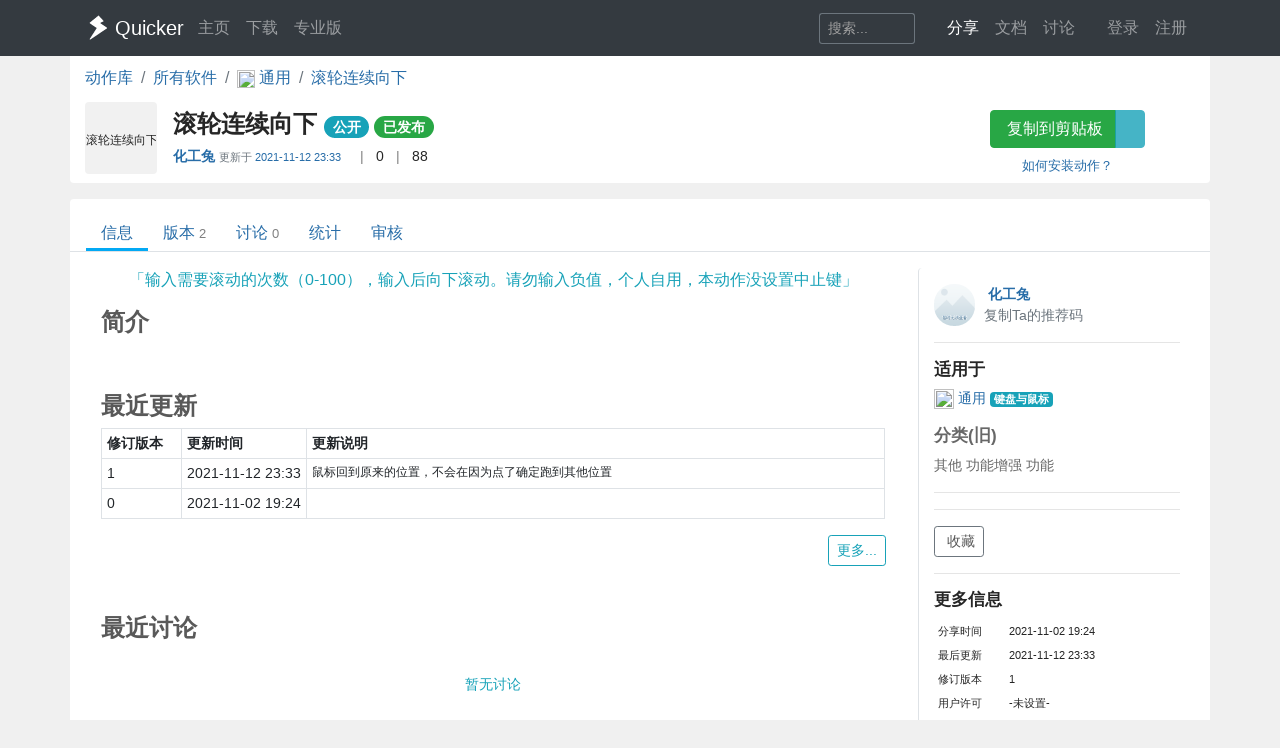

--- FILE ---
content_type: text/html; charset=utf-8
request_url: https://getquicker.net/Sharedaction?code=3488a1da-5b9f-49ea-b0ee-08d99dc328c2
body_size: 9470
content:
<!DOCTYPE html>
<html lang="zh-CN" style="height: 100%">
<head>
    <meta charset="utf-8" />
    <meta name="viewport" content="width=device-width, initial-scale=1.0" />
    <title>滚轮连续向下 - by 化工兔 - 动作信息 - Quicker</title>
    <script>
        // 防止主题切换闪烁，在页面加载前立即应用主题
        (function() {
            var theme = localStorage.getItem('quicker-theme') || 'auto';
            var effectiveTheme = theme;
            if (theme === 'auto') {
                effectiveTheme = window.matchMedia && window.matchMedia('(prefers-color-scheme: dark)').matches ? 'dark' : 'light';
            }
            document.documentElement.setAttribute('data-theme', effectiveTheme);
            
            // 如果是暗色模式，添加一个样式标签来处理常见的内联样式
            if (effectiveTheme === 'dark') {
                var style = document.createElement('style');
                style.id = 'dark-mode-inline-fix';
                style.textContent = '[style*="background-color: #E0E0E0"],[style*="background-color:#E0E0E0"],[style*="background-color: #e0e0e0"],[style*="background-color:#e0e0e0"]{background-color:#16213e!important}[style*="background-color: #F0F0F0"],[style*="background-color:#F0F0F0"],[style*="background-color: #f0f0f0"],[style*="background-color:#f0f0f0"]{background-color:#0f3460!important}[style*="background-color: white"],[style*="background-color:#fff"],[style*="background-color: #fff"],[style*="background-color:#FFF"],[style*="background-color: #FFF"],[style*="background-color:#ffffff"],[style*="background-color: #ffffff"],[style*="background-color: #FFFFFF"],[style*="background-color:#FFFFFF"]{background-color:#1f1f3d!important}';
                document.head.appendChild(style);
            }
        })();
    </script>
    <!-- Meta -->
<meta http-equiv="X-UA-Compatible" content="IE=edge">
<meta name="description" content="Quicker，Windows效率工具。快速触发 + 自动化。">
<meta name="keywords" content="Windows效率工具,快捷面板,界面操作自动化,模拟按键,Quicker,鼠标手势,轮盘菜单，组合动作,热盒菜单,饼菜单,软件,轻量RPA工具" />


<link rel="stylesheet" href="https://libs.getquicker.cn/npm/bootstrap@4.6.0/dist/css/bootstrap.min.css" >
<link rel="stylesheet" href="https://libs.getquicker.cn/npm/animate.css@3.7.2/animate.min.css" >
<link rel="stylesheet" href="https://files.getquicker.net/_sitefiles/www/libs/fontawesome/5.13.0/css/all.min.css" />
<link rel="stylesheet" href="https://libs.getquicker.cn/npm/summernote@0.8.20/dist/summernote-bs4.min.css">
<link rel="stylesheet" href="https://libs.getquicker.cn/npm/lity@2.4.1/dist/lity.min.css">
<link rel="stylesheet" href="https://libs.getquicker.cn/npm/tocbot@4.27.19/dist/tocbot.css">





<link id="theme-style" rel="stylesheet" href="/assets/css/theme-4.css">
<link id="stylesheet" rel="stylesheet" href="/assets/css/site.css?v=3Ffi3b2tP0hCB7P19kKEfWOMHt1j3zJzrFXQnd5A-Rw">
    
    
<!-- include summernote css/js -->
<style>
    .action-detail p {
        margin-bottom: 0.3em;
    }

    .reply-body p {
        margin-bottom: 0.3em;
    }

    .reply {
        font-size: 0.9rem;
        color: var(--text-secondary);
    }

        .reply .blockquote {
            font-size: 0.8rem;
            color: var(--text-muted);
            border-left: 1px solid var(--border-color);
            padding-left: 8px;
        }

            .reply .blockquote p {
                margin-bottom: 0.3em;
            }

            .reply .blockquote img {
                display: none;
            }

    img {
        max-width: 99% !important;
    }

    .post img {
        max-height: 400px !important;
        border: 1px solid var(--border-color);
    }

    h5 {
        /*border-bottom: 1px solid var(--border-light);*/
        font-size: 1.2em;
        font-weight: bolder;
        margin-bottom: 0.5em;
        margin-top: 1em;
    }

    p {
        margin-bottom: 0.3em;
    }

    .font14 {
        font-size: 14px;
    }

    .reply-quote {
        border-left: 1px solid var(--border-color);
        padding-left: 5px;
        font-size: 0.85em;
        color: var(--text-muted);
        max-height: 100px;
        overflow: hidden;
        margin-bottom: 5px;
    }



        .reply-quote img {
            max-height: 100px;
        }

    .avatar {
        max-width: 24px;
        opacity: 1;
    }

    .thread, .post {
        border-bottom: 1px solid var(--border-light);
        padding: 0.7rem 0px;
    }

        .thread:hover {
            background-color: var(--bg-card);
        }

    .threadlist > .thread:last-child,
    .postlist > .post:last-child {
        border-bottom: 0px;
    }

    .main-panel {
        overflow-x: hidden;
    }

        .main-panel section {
            margin-bottom: 25px;
        }

            .main-panel section h4 {
                font-weight: bold;
                color: var(--text-secondary);
            }

    a.anchor {
        display: block;
        position: relative;
        top: -200px;
        visibility: hidden;
    }
</style>

    <style>
        body {
            background-color: var(--bg-tertiary);
        }
    </style>
    



    
        <script>
            var _hmt = _hmt || [];
            (function () {
                var hm = document.createElement("script");
                hm.src = "https://hm.baidu.com/hm.js?7bab827f502b0ce36fc1dce2b3656412";
                var s = document.getElementsByTagName("script")[0];
                s.parentNode.insertBefore(hm, s);
            })();
        </script>
    
    <link rel="apple-touch-icon" href="/quicker_square.png" />
    <link rel="shortcut icon" href="/favicon.ico" type="image/x-icon">
    <link rel="icon" type="image/png" href="/quicker_round.png">
</head>
<body class="" style="height: 100%;">


    <nav class="navbar fixed-top  navbar-expand-lg navbar-dark bg-dark ">
        <div class="container">
            <button class="navbar-toggler" type="button" data-toggle="collapse" data-target="#navbar-collapse" aria-controls="navbar-collapse" aria-expanded="false" aria-label="Toggle navigation">
                <span class="navbar-toggler-icon"></span>
            </button>

            <a class="navbar-brand align-middle d-flex align-items-center" href="/">
                <img id="logo-image" class="logo-image align-middle" src="/quicker_white.svg" alt="Logo" style="max-height: 26px">
                <span class="pl-1 mr-3">Quicker</span>
            </a>

            <div class="navbar-collapse collapse justify-content-between" id="navbar-collapse">
                <ul class="navbar-nav navbar-nav">
                    <li class="nav-item">
                        <a class="nav-link" href="/" title="打开主页">
                            <i class="fas fa-fw fa-home"></i>
                            主页
                        </a>
                    </li>
                    <li class="nav-item">
                        <a class="nav-link" title="下载Quicker软件和客户端" href="/Download">
                            <i class="fas fa-fw fa-download"></i>
                            下载
                        </a>
                    </li>
                    <li class="nav-item">
                        <a class="nav-link " href="/pricing">
                            <i class="fas fa-fw fa-shopping-cart"></i>
                            专业版
                        </a>
                    </li>
                </ul>
                <ul class="nav navbar-nav">
                    <li class="nav-item mr-4 d-flex align-items-center">
                        <form class="form-inline" method="get" action="/Search">
                            <div class="input-group input-group-sm">
                                <input type="text" name="keyword" placeholder="搜索..." title="搜索Quicker网站的内容" class="search-box form-control  border-secondary" style="border-right:0;" />
                                <div class="input-group-append">
                                    <button class="btn btn-outline-secondary" type="submit" title="搜索" style="border-left:0;">
                                        <i class="fas fa-fw fa-search"></i>
                                    </button>
                                </div>
                            </div>
                        </form>
                    </li>



                    <li class="nav-item dropdown">
                        <a class="nav-link dropbtn" title="动作库" data-toggle="tooltip" data-placement="left" href="/Share">
                            <i class="fas fa-fw fa-th-large"></i>
                            <span class="d-inline ">分享</span>
                        </a>
                        <div class="dropdown-content" aria-labelledby="navbarDropdownMenuLink">
                            <a class="dropdown-item" title="动作库首页" data-toggle="tooltip" data-placement="right" href="/Share">
                                <i class="fal fa-fw fa-th-large"></i>
                                动作库
                            </a>
                            <a class="dropdown-item" title="分享具有特定功能的程序块" data-toggle="tooltip" data-placement="right" href="/Share/SubPrograms">
                                <i class="fal fa-fw fa-cube"></i>
                                子程序
                            </a>
                            <a class="dropdown-item" title="将普通按键组合变成快捷键" data-toggle="tooltip" data-placement="right" href="/Share/PowerKeys">
                                <i class="fal fa-fw  fa-keyboard"></i>
                                扩展热键
                            </a>
                            <a class="dropdown-item" title="输入缩写字符触发操作" data-toggle="tooltip" data-placement="right" href="/Share/TextCommands">
                                <i class="fal fa-fw  fa-ad"></i>
                                文本指令
                            </a>
                            <a class="dropdown-item" title="" data-toggle="tooltip" data-placement="right" href="/Share/ActionLists">
                                <i class="fal fa-fw  fa-clipboard-list"></i>
                                动作单
                            </a>
                            <a class="dropdown-item" title="" data-toggle="tooltip" data-placement="right" href="/Exe">
                                <i class="fal fa-fw  fa-window"></i>
                                应用程序
                            </a>
                        </div>
                    </li>

                    <li class="nav-item dropdown">
                        <a class="nav-link dropbtn" title="文档" data-toggle="tooltip" data-placement="right" href="/KC">
                            <i class="fas fa-fw fa-books"></i>
                            <span class="d-inline ">文档</span>
                        </a>
                        <div class="dropdown-content" aria-labelledby="navbarDropdownMenuLink">
                            <a class="dropdown-item" title="文档中心首页" data-toggle="tooltip" data-placement="right" href="/KC">
                                <i class="fal fa-fw fa-home"></i>
                                文档中心首页
                            </a>
                            <a class="dropdown-item" title="软件的设置和使用" data-toggle="tooltip" data-placement="right" href="/KC/Manual">
                                <i class="fal fa-fw  fa-book "></i>
                                软件使用手册
                            </a>
                            <a class="dropdown-item" title="组合动作开发参考" data-toggle="tooltip" data-placement="right" href="/KC/Help">
                                <i class="fal fa-fw  fa-pencil-ruler "></i>
                                组合动作开发
                            </a>
                            <a class="dropdown-item" title="经验分享文章" data-toggle="tooltip" data-placement="right" href="/KC/Kb">
                                <i class="fal fa-fw  fa-book-open "></i>
                                知识库
                            </a>
                            <a class="dropdown-item" title="详细版本更新历史" data-toggle="tooltip" data-placement="right" href="/Help/Versions">
                                <i class="fal fa-fw  fa-history "></i>
                                版本更新
                            </a>
                            <a class="dropdown-item" title="版本更新内容归档" data-toggle="tooltip" data-placement="right" href="/KC/Versions">
                                <i class="fal fa-fw  fa-history "></i>
                                版本更新(归档)
                            </a>
                            <a class="dropdown-item" title="可能会遇到的异常情况" data-toggle="tooltip" data-placement="right" href="/Help/Errors">
                                <i class="fal fa-fw  fa-exclamation-triangle "></i>
                                异常反馈
                            </a>
                        </div>
                    </li>
                    <li class="nav-item">
                        <a class="nav-link" title="讨论区" data-toggle="tooltip" data-placement="bottom" href="/QA">
                            <i class="fas fa-fw fa-comments-alt"></i>
                            <span class="d-inline">讨论</span>
                        </a>
                    </li>
                    <li class="nav-item">
                        <a class="nav-link" title="外观设置分享" data-toggle="tooltip" data-placement="bottom" href="/Skins">
                            <i class="fas fa-fw fa-tshirt"></i>
                            <span class="d-inline d-lg-none">外观</span>
                        </a>
                    </li>
                    


    <li class="nav-item">
        <a class="nav-link" data-toggle="tooltip" data-placement="bottom" href="/Identity/Account/Login">
            <i class="fas fa-sign-in"></i> 登录
        </a>
    </li>
    <li class="nav-item"><a class="nav-link" href="/Identity/Account/Register">注册</a></li>



                </ul><!--//nav-->

            </div><!--//navabr-collapse-->
        </div>
    </nav>



    <div class="body-wrapper" style="position: relative">
        

<div class="container bg-white pb-2  rounded-bottom">
    <nav aria-label="breadcrumb">
        <ol class="breadcrumb bg-white  pl-0 mb-0">
            <li class="breadcrumb-item"><a href="/Share">动作库</a></li>
            <li class="breadcrumb-item"><a href="/Exe">所有软件</a></li>
            <li class="breadcrumb-item">
                <a href="/Exe/16/Actions">
                    <img src="https://files.getquicker.net/_icons/24BF2D852C7F69657D3736423B755E05C06F715B.png" style="width: 18px; height: 18px; vertical-align:middle" />
                    <span>
                        通用
                    </span>
                </a>
            </li>


            <li class="breadcrumb-item active" aria-current="page">
                <a href="/Sharedaction?code=3488a1da-5b9f-49ea-b0ee-08d99dc328c2">
                    滚轮连续向下
                </a>
            </li>
        </ol>
    </nav>

    <div class="row">
    <div class="col-12 col-md-9 d-flex">
        <div class="action-item align-middle" sharedAction="3488a1da-5b9f-49ea-b0ee-08d99dc328c2" title="点击复制">
            
            <i class="fal fa-angle-double-down " style="font-size: 30px; line-height: 32px;  color:#999999; cursor: pointer;" title="点击复制" sharedAction="3488a1da-5b9f-49ea-b0ee-08d99dc328c2"></i>

            <div class="action-title" title="输入需要滚动的次数（0-100），输入后向下滚动。请勿输入负值，个人自用，本动作没设置中止键">滚轮连续向下</div>
        </div>
        <div class="pl-3 pt-0 flex-grow-1">
            <h4 class="align-middle font-weight-bold mt-2">
                滚轮连续向下
                <small>
                        <span class="badge badge-pill badge-info">公开</span>


                   


                        <a class="badge badge-pill badge-success" title="审核状态：已通过审核并在动作库中列出" href="/Share/Actions/ReviewRecords?code=3488a1da-5b9f-49ea-b0ee-08d99dc328c2">已发布</a>
                   
                </small>

            </h4>

            <div class="font14">
                <span class=""  data-toggle="tooltip">

                    <strong title="分享人">
                            <a class="user-link user-pro" href="/User/336390/%E5%8C%96%E5%B7%A5%E5%85%94">
        化工兔
       
       
       
    </a>

                    </strong>
                        <span class="small text-secondary mr-2">
                            更新于
                            <a class="mt-2 mb-2" title="2021/11/12 23:33:09  查看更新历史" href="/Share/Actions/Versions?code=3488a1da-5b9f-49ea-b0ee-08d99dc328c2">
                                2021-11-12 23:33
                            </a>
                        </span>


                </span>

                <span class="text-black-50 ml-2 mr-2">|</span>
                <span title="查看点赞数量。<br/>请在网页右边为Ta点赞加油~" data-html="true"  data-toggle="tooltip">
                    <i class="fas fa-thumbs-up text-secondary fa-fw"></i>
                    0
                </span>
                
                
                <span class="text-black-50 ml-2 mr-2">|</span>
                <span title="安装数量，每日更新" data-toggle="tooltip">
                    <i class="fas fa-user text-secondary fa-fw"></i>
                    88
                </span>
            </div>
            <div class="pt-2 text-secondary">
            </div>
        </div>
    </div>
    <div class="col-12 col-md-3 text-center">
        <div class="">
            <div class="btn-group  mb-2 mt-2">
                <button id="btnCopyToClipboard" class="btn btn-success" sharedAction="3488a1da-5b9f-49ea-b0ee-08d99dc328c2" data-toggle="tooltip" data-placement="bottom" title="将动作网址复制到剪贴板。然后请在面板窗口的空白按钮上右键粘贴分享的动作。">
                    <i class="fas fa-copy mr-1"></i>
                    复制到剪贴板
                </button>
                <a href="quicker:previewaction:3488a1da-5b9f-49ea-b0ee-08d99dc328c2" title="预览动作定义。" class="btn btn-info" style="opacity: 0.8" data-toggle="tooltip" data-placement="bottom">
                    <i class="fal fa-search-plus  mr-1"></i>
                </a>
            </div>
            <small class="d-block">
                <a href="https://getquicker.net/kc/manual/doc/install-action" target="_blank">如何安装动作？</a>
            </small>
        </div>
    </div>
</div>
</div>
<div class="mt-3  container bg-white rounded-top" style="min-height: 75vh; position: relative; padding-top: 1px">
    



<div class="line-nav-tabs mt-3 mb-3 justify-content-start border-bottom pl-3" style="margin-left: -15px; margin-right: -15px;">
        <div class="nav-item">
            <a class="nav-link active" href="/Sharedaction?code=3488a1da-5b9f-49ea-b0ee-08d99dc328c2">信息</a>
        </div>
        <div class="nav-item">
            <a class="nav-link " href="/Share/Actions/Versions?code=3488a1da-5b9f-49ea-b0ee-08d99dc328c2">版本<span class='text-black-50 ml-1 small'>2</span></a>
        </div>
        <div class="nav-item">
            <a class="nav-link " href="/Share/Actions/Topics?code=3488a1da-5b9f-49ea-b0ee-08d99dc328c2">讨论<span class='text-black-50 ml-1 small'>0</span></a>
        </div>
        <div class="nav-item">
            <a class="nav-link " href="/Share/Actions/Stat?code=3488a1da-5b9f-49ea-b0ee-08d99dc328c2">统计</a>
        </div>
        <div class="nav-item">
            <a class="nav-link " href="/Share/Actions/ReviewRecords?code=3488a1da-5b9f-49ea-b0ee-08d99dc328c2">审核</a>
        </div>
</div>


    
<div class="container pb-3 mt-3">
    <div class="row align-content-between font14 ">

        <div class="col-12 col-md-3  order-md-last  bg-white rounded pb-4 pt-3 border-left">




            <div class="d-flex align-middle">
    <div class="mr-2 flex-shrink-0">
        

    <img src="https://thirdwx.qlogo.cn/mmopen/vi_32/PiajxSqBRaEJCzjc67vd2Gw1FHBJcct3Urxww3RbOIImD2K1wRJ8VRN21jD7YZQcGrzQaRccNKsUXtXZW8vYEkg/132" style="width: 3em; height: 3em ; " class="avatar no-lity" />

    </div>
    <div class="flex-grow-1">
        <div class="font-weight-bold ml-1" title="作者">
                <a class="user-link user-pro" href="/User/336390/%E5%8C%96%E5%B7%A5%E5%85%94">
        化工兔
       
       
       
    </a>

        </div>
        
        
       

        
            <a data-toggle="tooltip" data-placement="bottom" data-copy="336390-2061" title="如果TA的动作帮助了你，可以在首次购买专业版时使用TA的推荐码，双方都可获赠90天专业版时长。（点击复制）" class="font14 mr-4 text-secondary cursor-pointer">
                <i class="fal fa-copy fa-fw" ></i> 复制Ta的推荐码
            </a>
        

    </div>
</div>



<hr />
<h5>适用于</h5>
<div>
    <a href="/Exe/16/Actions">
        <img src="https://files.getquicker.net/_icons/24BF2D852C7F69657D3736423B755E05C06F715B.png" style="width: 20px; height: 20px" />
        通用
    </a>
    
     
                <a href="/Exe/16/Actions?tag=125"><span class="badge badge-info">键盘与鼠标</span></a>
    

    

</div>

<div style="opacity:0.7">
<h5>分类(旧)</h5>
        <span class="">
            <i class="fas fa-folder-open "></i>
            其他
        </span>
        <span class="">
            <i class="fas fa-cubes"></i>
            功能增强
        </span>
        <span class="">
            <i class="fas fa-wrench"></i>
            功能
        </span>
</div>





<hr />
<div>


    <div>
    </div>


</div>




<hr />
<div>
    <div>
        <a id="lnkAddToActionList1" class="btn btn-sm btn-outline-secondary" data-lity data-lity-desc="收藏到动作单" href="/Share/ActionLists/AddToList?actionid=3488a1da-5b9f-49ea-b0ee-08d99dc328c2">
            <i class="fas fa-plus mr-1"></i> 收藏
        </a>
    </div>

</div>






<hr />
<h5>更多信息</h5>
<table class="table-sm small">

    <tr>
        <td>分享时间</td>
        <td>2021-11-02 19:24</td>
    </tr>
    <tr>
        <td>最后更新</td>
        <td>2021-11-12 23:33</td>
    </tr>
    <tr>
        <td>修订版本</td>
        <td>1</td>
    </tr>
    <tr>
        <td>用户许可</td>
        <td>-未设置-</td>
    </tr>
    <tr>
        <td>Quicker版本</td>
        <td>1.26.21</td>
    </tr>
    <tr>
        <td>动作大小</td>
        <td>2.4 KB</td>
    </tr>
</table>



<hr />
<div class="">
    <div>
        <div>
            分享到
        </div>
        <div class="text-center">
            <a href="https://service.weibo.com/share/share.php?url=https%3A%2F%2Fgetquicker.net%2Fsharedaction%3Fcode%3D3488a1da-5b9f-49ea-b0ee-08d99dc328c2&amp;title=%23Quicker%E5%8A%A8%E4%BD%9C%23%E6%BB%9A%E8%BD%AE%E8%BF%9E%E7%BB%AD%E5%90%91%E4%B8%8B--%E8%BE%93%E5%85%A5%E9%9C%80%E8%A6%81%E6%BB%9A%E5%8A%A8%E7%9A%84%E6%AC%A1%E6%95%B0%EF%BC%880-100%EF%BC%89%EF%BC%8C%E8%BE%93%E5%85%A5%E5%90%8E%E5%90%91%E4%B8%8B%E6%BB%9A%E5%8A%A8%E3%80%82%E8%AF%B7%E5%8B%BF%E8%BE%93%E5%85%A5%E8%B4%9F%E5%80%BC%EF%BC%8C%E4%B8%AA%E4%BA%BA%E8%87%AA%E7%94%A8%EF%BC%8C%E6%9C%AC%E5%8A%A8%E4%BD%9C%E6%B2%A1%E8%AE%BE%E7%BD%AE%E4%B8%AD%E6%AD%A2%E9%94%AE%20%E4%BD%9C%E8%80%85%3A%E5%8C%96%E5%B7%A5%E5%85%94" title="分享到微博" target="_blank">
                <i class="fab fa-weibo fa-fw" style="font-size: 1.2em"></i>
            </a>

            <a href="javascript:return false;" id="btnWeixin" title="微信扫一扫" target="_blank">
                <i class="fab fa-weixin fa-fw" style="font-size: 1.2em"></i>
            </a>
            <a href="https://sns.qzone.qq.com/cgi-bin/qzshare/cgi_qzshare_onekey?url=https%3A%2F%2Fgetquicker.net%2Fsharedaction%3Fcode%3D3488a1da-5b9f-49ea-b0ee-08d99dc328c2&amp;sharesource=qzone&amp;title=%23Quicker%E5%8A%A8%E4%BD%9C%23%E6%BB%9A%E8%BD%AE%E8%BF%9E%E7%BB%AD%E5%90%91%E4%B8%8B&amp;pics=&amp;summary=%E8%BE%93%E5%85%A5%E9%9C%80%E8%A6%81%E6%BB%9A%E5%8A%A8%E7%9A%84%E6%AC%A1%E6%95%B0%EF%BC%880-100%EF%BC%89%EF%BC%8C%E8%BE%93%E5%85%A5%E5%90%8E%E5%90%91%E4%B8%8B%E6%BB%9A%E5%8A%A8%E3%80%82%E8%AF%B7%E5%8B%BF%E8%BE%93%E5%85%A5%E8%B4%9F%E5%80%BC%EF%BC%8C%E4%B8%AA%E4%BA%BA%E8%87%AA%E7%94%A8%EF%BC%8C%E6%9C%AC%E5%8A%A8%E4%BD%9C%E6%B2%A1%E8%AE%BE%E7%BD%AE%E4%B8%AD%E6%AD%A2%E9%94%AE" title="分享到QQ空间" target="_blank">
                <i class="fab fa-qq fa-fw" style="font-size: 1.2em"></i>
            </a>
        </div>

    </div>

</div>

<hr class="mt-4" />
<div>
    <div class="text-center">
        <button title="举报恶意/危险动作" class="btn btn-light btn-sm" id="btnReport">
            <i class="fas fa-shield-alt text-danger mr-1"></i>举报恶意/危险动作
        </button>
    </div>
</div>




        </div>


        <div class="col-12 col-md-9 order-md-first pl-0 pr-0 pr-md-3 mt-3 mt-md-0">

            <div class="bg-white mt-0  pl-3  rounded pb-3 pr-3 main-panel" data-info="动作信息">


                    <div class="font16 text-info text-center mb-3" title="动作说明">「输入需要滚动的次数（0-100），输入后向下滚动。请勿输入负值，个人自用，本动作没设置中止键」</div>
                <section>

                    <div class="d-flex justify-content-between">
                        <h4>简介</h4>

                    </div>





                </section>

                <section>
                    <h4 class="mt-5" id="action_changelog">最近更新</h4>

                    <table class="table table-bordered table-sm">
                        <tr>
                            <th style="width: 80px">
                                修订版本
                            </th>
                            <th style="width: 120px">
                                更新时间
                            </th>

                            <th>
                                更新说明
                            </th>
                        </tr>
                            <tr>
                                <td class="font14">
                                    1
                                </td>
                                <td class="font14 text-nowrap">
                                    <span title="20211112 23:33:09">
                                        2021-11-12 23:33
                                    </span>
                                </td>


                                <td class="font12">
                                    鼠标回到原来的位置，不会在因为点了确定跑到其他位置
                                </td>
                            </tr>
                            <tr>
                                <td class="font14">
                                    0
                                </td>
                                <td class="font14 text-nowrap">
                                    <span title="20211102 19:24:09">
                                        2021-11-02 19:24
                                    </span>
                                </td>


                                <td class="font12">
                                    
                                </td>
                            </tr>
                    </table>
                    <div class="text-right">
                        <a class=" btn btn-sm btn-outline-info" title="查看更多更新历史" href="/Share/Actions/Versions?code=3488a1da-5b9f-49ea-b0ee-08d99dc328c2">
                            更多...
                        </a>
                    </div>
                </section>

                <section>
                    <h4 class="mt-5" id="action_changelog">最近讨论</h4>
                    <div class="">
                        
 


<div class="question-list">
    
        <div class="text-center text-info p-4">
            暂无讨论
        </div>
   
</div>


                    </div>

                    <div class="text-right">
                        <a class="mt-2 btn btn-sm btn-outline-info" title="查看更多讨论话题" href="/Share/Actions/Topics?code=3488a1da-5b9f-49ea-b0ee-08d99dc328c2">
                            更多...
                        </a>
                    </div>
                </section>


            </div>


        </div>

    </div>

</div>






</div>



    </div>

    <!-- ******FOOTER****** -->

<div class="footer">
    <div class="container ">
        <div class="row font14">
            <dl class="col-12 col-md-2">
                <dt class="mb-3">产品</dt>
                <dd><a href="/">主页</a></dd>
                <dd><a href="/Download">下载</a></dd>
                <dd><a href="/pricing">专业版</a></dd>
            </dl>
            <dl class="col-12 col-md-2">
                <dt class="mb-3">文档</dt>
                <dd><a href="/KC/Manual">使用文档</a></dd>
                <dd><a href="/KC/Help">组合动作开发</a></dd>
                <dd><a href="/KC/Kb">知识库</a></dd>
                <dd><a href="/KC/Versions">版本历史</a></dd>
                <dd><a href="https://www.yuque.com/gpzy/quicker" title="网友 @瓜皮之牙 的分享内容">瓜皮学堂 <i class="fal fa-external-link"></i></a></dd>
            </dl>
            <dl class="col-12 col-md-2">
                <dt class="mb-3">分享</dt>
                <dd><a href="/Share">动作库</a></dd>
                <dd><a href="/Share/SubPrograms">子程序</a></dd>
                <dd><a href="/Skins">外观</a></dd>
            </dl>

            <dl class="col-12 col-md-2">
                <dt class="mb-3">交流</dt>
                <dd><a href="/QA">问答讨论区</a></dd>
                <dd><a href="https://github.com/cuiliang/quicker/issues">Github Issues</a></dd>
                <dd><a href="https://getquicker.net/KC/Kb/Article/904" target="_blank" title="QQ群"><i class="fab fa-qq"></i> QQ群</a></dd>
                <dd></dd>
            </dl>
            <dl class="col-12 col-md-2">
                <dt class="mb-3">关注</dt>
                <dd><a href="https://weibo.com/cuiliang123" target="_blank" title="cuiliangbj的微博"> <i class="fab fa-weibo mr-1"></i>CL的微博</a></dd>
                <dd class="mt-1">
                    <a href="/assets/quicker/WeiXin2022.jpg" class="font12" data-lity="/assets/quicker/WeiXin2022.jpg">微信订阅号</a>
                    <br/>
                    <img src="/assets/quicker/WeiXin2022.jpg" class="mt-1" style="width: 80px" title="微信订阅号"/>
                </dd>
               
            </dl>
            <dl class="col-12 col-md-2">
                <dt class="mb-3">条款</dt>
                <dd><a href="/Privacy">隐私政策</a></dd>
                <dd><a class="cursor-pointer" id="reportPage">
                    <i class="fas fa-shield-alt fa-fw mr-1"></i>报告不良信息
                </a></dd>

            </dl>
        </div>
        <div class="row">
            <div class="col text-center text-secondary">
                <span>Copyright &copy; 北京立迩合讯科技有限公司</span>  •  <a href="https://beian.miit.gov.cn" class="text-secondary">京ICP备09022189号-8</a>
                •  <a href="http://www.beian.gov.cn/portal/registerSystemInfo?recordcode=11010502053266" class="text-secondary" target="_blank"><img src="https://www.beian.gov.cn/img/ghs.png" style="width:16;height:16;vertical-align: text-top;" class="mr-1" />京公网安备 11010502053266号</a>
                <div class="theme-switcher-footer d-inline-block ml-3">
                    <div class="theme-dropdown">
                        <button class="theme-btn" title="切换主题">
                            <i class="fas fa-adjust"></i>
                            <span class="theme-text">自动</span>
                        </button>
                        <div class="theme-menu">
                            <div class="theme-option" data-theme="light">
                                <i class="fas fa-sun"></i>
                                <span>亮色</span>
                            </div>
                            <div class="theme-option" data-theme="dark">
                                <i class="fas fa-moon"></i>
                                <span>暗色</span>
                            </div>
                            <div class="theme-option active" data-theme="auto">
                                <i class="fas fa-adjust"></i>
                                <span>跟随系统</span>
                            </div>
                        </div>
                    </div>
                </div>
            </div>
        </div>
    </div>

</div><!--//footer-->

    <div class="alert alert-success alert-dismissible fade text-center shadow " role="alert" id="copySuccessAlert" style="display: none; position: fixed; top: 270px; left: 50%; transform: translate(-50%, 0); width: 70%; max-width: 600px;z-index: 100  ">
        已复制到剪贴板，请在Quicker面板的空白按钮上点右键粘贴。
    </div>

    <div class="alert alert-success alert-dismissible fade text-center shadow " role="alert" id="commonCopySuccessAlert" style="display: none; position: fixed; top: 270px; left: 50%; transform: translate(-50%, 0); width: 70%; max-width: 600px;z-index: 100 ">
        已复制到剪贴板。
    </div>


    

    <!-- Javascript -->

<script src="https://libs.getquicker.cn/npm/jquery@3.4.1/dist/jquery.min.js"></script>
<script src="https://libs.getquicker.cn/npm/popper.js@1.16.1/dist/umd/popper.min.js"></script>
<script src="https://libs.getquicker.cn/npm/bootstrap@4.6.0/dist/js/bootstrap.min.js"></script>
<script src="https://libs.getquicker.cn/npm/ismobilejs@1.1.1/dist/isMobile.min.js"></script>
<script src="https://libs.getquicker.cn/npm/jquery.easing@1.4.1/jquery.easing.min.js"></script>

<script type="text/javascript" src="https://libs.getquicker.cn/npm/jquery-inview@1.1.2/jquery.inview.min.js"></script>
<script type="text/javascript" src="https://libs.getquicker.cn/npm/jquery.scrollto@2.1.3/jquery.scrollTo.min.js"></script>
<script src="https://libs.getquicker.cn/npm/summernote@0.8.20/dist/summernote-bs4.min.js"></script>
<script src="https://libs.getquicker.cn/npm/summernote@0.8.20/dist/lang/summernote-zh-CN.js"></script>
<script src="https://libs.getquicker.cn/npm/lity@2.4.1/dist/lity.min.js"></script>
<script src="https://libs.getquicker.cn/npm/axios@0.19.2/dist/axios.min.js"></script>
<script src="https://libs.getquicker.cn/npm/tocbot@4.27.19/dist/tocbot.min.js"></script>
<script src="https://libs.getquicker.cn/npm/vue@2.6.14/dist/vue.min.js"></script>





    <script>
    var g_isUserLoggedIn = false;
    </script>
    
    <script src="/js/theme-switcher.js?v=ZnyOJZ8evF3HXAqdvOP2bVLz_WXNacV7fOge9AqeTtU"></script>
    <script src="/js/site.js?v=dfvMiP2lumfLrH1txU6Lvj1XGH0fbAorMIJTrAs3xBY"></script>
    
    
    <script src="/js/dark_helper.js"></script>
<script>
    var isLoggedIn = false;
    var actionId = '3488a1da-5b9f-49ea-b0ee-08d99dc328c2';


    $('#btnWeixin').popover({
        content:
            "<img src='/service/qrcode?code=https%3A%2F%2Fgetquicker.net%2Fsharedaction%3Fcode%3D3488a1da-5b9f-49ea-b0ee-08d99dc328c2&pixelsPerModule=2' />",
        html: true,
        placement: 'bottom',
        title: '微信扫一扫',
        trigger: 'hover'
    });

    $('#btnReport').click(function() {

        if (!isLoggedIn) {
            alert('请先登录。');
            window.location = '/identity/account/login?ReturnUrl=' +
                encodeURIComponent(window.location.pathname + window.location.search);
        } else {
            showFrameModal("举报动作", '/report?type=SharedAction&id=' + actionId + '&url=' + encodeURIComponent(window.location));
        }
    });

    // 修复用户文字中的暗色
    document.addEventListener('DOMContentLoaded', function() {
        const isDarkMode = document.documentElement.getAttribute('data-theme') === 'dark';
        if (isDarkMode) {
            const container = document.querySelector('.action-detail');
            fixUserColorsWithContrast(container);
        }
    });
</script>


            <script>
                changeFavicon('https://files.getquicker.cn/fontawesome/5.15.4/svgs/Light/angle-double-down.svg');
            </script>


    <div class="modal fade " tabindex="-1" role="dialog" aria-labelledby="myExtraLargeModalLabel" aria-hidden="true" id="modalWindow">
        <div class="modal-dialog modal-xl">
            <div class="modal-content">
                <iframe style="max-height: 80vw; min-height: 60vh; width: 100%;" id="modalIFrame" onload="resizeIframe && resizeIframe(this)"></iframe>
            </div>
        </div>
    </div>

</body>
</html>


--- FILE ---
content_type: text/css
request_url: https://getquicker.net/assets/css/theme-4.css
body_size: 5396
content:
/*!   
 * Template Name: Delta - Responsive Website Template for mobile apps
 * Version: 4.0
 * Author: Xiaoying Riley
 * Copyright: 3rd Wave Media Ltd.
 * Website: http://themes.3rdwavemedia.com/
 * Twitter: @3rdwave_themes
*/body{font-family:"Lato",arial,sans-serif;color:#444}a{color:#286da8}a:hover{text-decoration:none;color:hsl(207.65625,61.5384615385%,30.7843137255%)}a:focus{text-decoration:none;color:hsl(207.65625,61.5384615385%,30.7843137255%)}.btn-theme{background:#286da8;border:1px solid #286da8;color:#fff}.btn-theme:hover{background:hsl(207.65625,61.5384615385%,30.7843137255%);border:1px solid hsl(207.65625,61.5384615385%,30.7843137255%);color:#fff}.btn-theme:active,.btn-theme:focus{color:#fff}.form-control{-webkit-box-shadow:none;-moz-box-shadow:none;box-shadow:none}.form-control:focus{border-color:#286da8;-webkit-box-shadow:none;-moz-box-shadow:none;box-shadow:none}blockquote{font-size:14px}.text-highlight{color:hsl(207.65625,61.5384615385%,10.7843137255%)}.note{font-family:"Covered By Your Grace",cursive;font-size:22px}.row-end{margin-right:0;padding-right:0}.social-icons{list-style:none;padding:10px 0;margin-bottom:0}.social-icons li{float:left}.social-icons li.row-end{margin-right:0}.social-icons a{display:inline-block;background:hsl(207.65625,61.5384615385%,30.7843137255%);width:48px;height:48px;text-align:center;padding-top:7px;-webkit-border-radius:50%;-moz-border-radius:50%;-ms-border-radius:50%;-o-border-radius:50%;border-radius:50%;-moz-background-clip:padding;-webkit-background-clip:padding-box;background-clip:padding-box;margin-right:8px;float:left;font-size:22px}.social-icons a:hover{background:hsl(207.65625,61.5384615385%,20.7843137255%)}.social-icons a .svg-inline--fa{color:#fff}.social-icons a .svg-inline--fa:before{font-size:26px;text-align:center;padding:0}input[type=text],input[type=email],input[type=password],input[type=submit],input[type=button],textarea{appearance:none;-webkit-appearance:none}::-webkit-input-placeholder{color:#999;text-transform:uppercase}:-moz-placeholder{color:#999;text-transform:uppercase}::-moz-placeholder{color:#999;text-transform:uppercase}:-ms-input-placeholder{color:#999;text-transform:uppercase}.offset-header{padding-top:90px}.gray-bg{background-color:#f5f5f5}.has-pattern{background-image:url("../images/patterns/pattern-1.png");background-repeat:repeat;background-position:left top}.delayp1{animation-delay:.1s;-moz-animation-delay:.1s;-webkit-animation-delay:.1s;-o-animation-delay:.1s;transition-delay:.1s;-webkit-transition-delay:.1s;-moz-transition-delay:.1s;-o-transition-delay:.1s}.delayp2{animation-delay:.2s;-moz-animation-delay:.2s;-webkit-animation-delay:.2s;-o-animation-delay:.2s;transition-delay:.2s;-webkit-transition-delay:.2s;-moz-transition-delay:.2s;-o-transition-delay:.2s}.delayp3{animation-delay:.3s;-moz-animation-delay:.3s;-webkit-animation-delay:.3s;-o-animation-delay:.3s;transition-delay:.3s;-webkit-transition-delay:.3s;-moz-transition-delay:.3s;-o-transition-delay:.3s}.delayp4{animation-delay:.4s;-moz-animation-delay:.4s;-webkit-animation-delay:.4s;-o-animation-delay:.4s;transition-delay:.4s;-webkit-transition-delay:.4s;-moz-transition-delay:.4s;-o-transition-delay:.4s}.delayp5{animation-delay:.5s;-moz-animation-delay:.5s;-webkit-animation-delay:.5s;-o-animation-delay:.5s;transition-delay:.5s;-webkit-transition-delay:.5s;-moz-transition-delay:.5s;-o-transition-delay:.5s}.delayp6{animation-delay:.6s;-moz-animation-delay:.6s;-webkit-animation-delay:.6s;-o-animation-delay:.6s;transition-delay:.6s;-webkit-transition-delay:.6s;-moz-transition-delay:.6s;-o-transition-delay:.6s}.delayp7{animation-delay:.7s;-moz-animation-delay:.7s;-webkit-animation-delay:.7s;-o-animation-delay:.7s;transition-delay:.7s;-webkit-transition-delay:.7s;-moz-transition-delay:.7s;-o-transition-delay:.7s}.delayp8{animation-delay:.8s;-moz-animation-delay:.8s;-webkit-animation-delay:.8s;-o-animation-delay:.8s;transition-delay:.8s;-webkit-transition-delay:.8s;-moz-transition-delay:.8s;-o-transition-delay:.8s}.delayp9{animation-delay:.9s;-moz-animation-delay:.9s;-webkit-animation-delay:.9s;-o-animation-delay:.9s;transition-delay:.9s;-webkit-transition-delay:.9s;-moz-transition-delay:.9s;-o-transition-delay:.9s}.delay1s{animation-delay:1s;-moz-animation-delay:1s;-webkit-animation-delay:1s;-o-animation-delay:1s;transition-delay:1s;-webkit-transition-delay:1s;-moz-transition-delay:1s;-o-transition-delay:1s}.delay2s{animation-delay:2s;-moz-animation-delay:2s;-webkit-animation-delay:2s;-o-animation-delay:2s;transition-delay:2s;-webkit-transition-delay:2s;-moz-transition-delay:2s;-o-transition-delay:2s}.header{padding:15px 0;background:#fff;z-index:999;-webkit-box-shadow:0 0 4px rgba(0,0,0,.4);-moz-box-shadow:0 0 4px rgba(0,0,0,.4);box-shadow:0 0 4px rgba(0,0,0,.4)}.header .container{position:relative}.header h1.logo{margin-top:0;margin-bottom:0;font-weight:bold;font-size:28px;max-height:50px}.header h1.logo a{color:#444;-webkit-transition:none;-moz-transition:none;-ms-transition:none;-o-transition:none}.header h1.logo a img{margin-right:5px;max-height:50px}.header h1.logo .logo-title{vertical-align:middle}.header .main-nav .navbar-toggler{position:absolute;right:15px;top:4px}.header .main-nav .nav .nav-item{font-weight:normal;text-transform:uppercase;margin-right:5px}.header .main-nav .nav .nav-item a{color:#444;-webkit-transition:none;-moz-transition:none;-ms-transition:none;-o-transition:none;font-size:14px;padding:15px 10px}.header .main-nav .nav .nav-item a:hover{color:#286da8;background:none}.header .main-nav .nav .nav-item a:focus{outline:none;background:none}.header .main-nav .nav .nav-item a:active{outline:none;background:none}.header .main-nav .nav .nav-item a.active{color:#286da8;background:none}.header .main-nav .nav .nav-item.active{color:#286da8}.header .main-nav .nav .nav-item.last{margin-right:0}.footer{background:#444;color:#fff;padding:35px 35px}.footer .copyright{color:hsl(0,0%,70%);margin-right:15px}.footer .links{margin-bottom:0;font-size:.85rem}.footer .links a{color:hsl(0,0%,50%)}.footer .links a:hover{color:#286da8}.flexslider{-webkit-border-radius:0;-moz-border-radius:0;-ms-border-radius:0;-o-border-radius:0;border-radius:0;-moz-background-clip:padding;-webkit-background-clip:padding-box;background-clip:padding-box;-webkit-box-shadow:0 0 0;-moz-box-shadow:0 0 0;box-shadow:0 0 0;border:0}.flexslider .flex-control-nav{bottom:-35px}.flexslider .flex-control-paging li a{background:#a1a1a1}.flexslider .flex-control-paging li a:hover{background:#286da8}.flexslider .flex-control-paging li a.flex-active{background:#286da8}.flexslider .slides li{position:relative}.promo{background-color:#286da8;color:#fff}.promo .container{padding-bottom:15px}.promo .overview{margin-top:60px;padding-left:30px;padding-right:30px}.promo .overview h2{font-size:30px;margin-bottom:35px;text-shadow:0 1px 1px rgba(0,0,0,.3)}.promo .overview .summary{margin-bottom:60px;margin-left:70px}.promo .overview .summary li{margin-bottom:15px;list-style:none;font-size:20px;font-weight:300;padding-left:30px;background:url("../images/bullet.svg") no-repeat left center}.promo .overview .download-area{display:inline-block}.promo .overview .download-area ul{margin-left:40px}.promo .overview .download-area li{padding:0;margin-bottom:15px}.promo .overview .download-area li a{background-color:hsl(207.65625,61.5384615385%,20.7843137255%);background-repeat:no-repeat;background-position:left top;-webkit-border-radius:4px;-moz-border-radius:4px;-ms-border-radius:4px;-o-border-radius:4px;border-radius:4px;-moz-background-clip:padding;-webkit-background-clip:padding-box;background-clip:padding-box;display:block;width:200px;height:60px;margin-right:30px;color:#fff}.promo .overview .download-area li a:hover{background-color:hsl(207.65625,61.5384615385%,10.7843137255%)}.promo .overview .download-area li.ios-btn a{background-image:url("../images/buttons/btn-app-store.png")}.promo .overview .download-area li.android-btn a{background-image:url("../images/buttons/btn-google-play.png")}.promo .overview .note{position:relative;color:hsl(207.65625,61.5384615385%,20.7843137255%)}.promo .overview .note p{padding-top:15px}.promo .overview .note .left-arrow{position:absolute;left:60px;bottom:15px;display:inline-block;background:url("../images/arrows/up-arrow-left.png") no-repeat left top;-webkit-background-size:contain;-moz-background-size:contain;-o-background-size:contain;background-size:contain;width:63px;height:69px;-webkit-opacity:.5;-moz-opacity:.5;opacity:.5}.promo .overview .note .right-arrow{position:absolute;right:60px;bottom:15px;display:inline-block;background:url("../images/arrows/up-arrow-right.png") no-repeat right top;-webkit-background-size:contain;-moz-background-size:contain;-o-background-size:contain;background-size:contain;width:63px;height:58px;-webkit-opacity:.5;-moz-opacity:.5;opacity:.5}.promo .iphone{position:relative}.promo .iphone .iphone-holder{position:relative;width:320px;height:600px;background-repeat:no-repeat;background-position:center top}.promo .iphone.iphone-x{margin-bottom:30px}.promo .iphone.iphone-x .iphone-holder{background-image:url("../images/iphone/iphone-x.png")}.promo .iphone.iphone-x .iphone-holder .iphone-holder-inner{width:233px;height:502px;left:45px;top:43px}.promo .iphone.iphone-x .flexslider{background:rgba(0,0,0,0)}.promo .iphone.iphone-x .flexslider .flex-control-nav{bottom:-60px;z-index:10}.promo .iphone.iphone-x .flex-control-paging li a{background:rgba(0,0,0,.3);-webkit-box-shadow:none;-moz-box-shadow:none;box-shadow:none}.promo .iphone.iphone-x .flex-control-paging li a:hover{background:rgba(0,0,0,.2)}.promo .iphone.iphone-x .flex-control-paging li a.flex-active{background:rgba(0,0,0,.6)}.promo .iphone.iphone-black .iphone-holder{background-image:url("../images/iphone/iphone-black.png")}.promo .iphone.iphone-white .iphone-holder{background-image:url("../images/iphone/iphone-white.png")}.promo .iphone .iphone-holder-inner{position:absolute;width:222px;height:394px;left:51px;top:103px}.promo .iphone .flexslider .flex-control-nav{bottom:-50px}.promo .iphone:before{content:"";display:block;width:500px;height:500px;background:url("../images/glow.png") no-repeat center top;right:0;top:0;position:absolute}.promo .android{position:relative}.promo .android .android-holder{position:relative;width:320px;height:600px;background-image:url("../images/android/android-black.png");background-repeat:no-repeat;background-position:center top}.promo .android .android-holder-inner{position:absolute;width:254px;height:450px;left:35px;top:72px}.promo .android .flexslider .flex-control-nav{bottom:-50px}.promo .android:before{content:"";display:block;width:500px;height:500px;background:url("../images/glow.png") no-repeat center top;right:0;top:0;position:absolute}.promo .ipad{position:relative}.promo .ipad .ipad-holder{position:relative;width:420px;height:600px;background-repeat:no-repeat;background-position:center top}.promo .ipad.ipad-black .ipad-holder{background-image:url("../images/ipad/ipad-black.png")}.promo .ipad.ipad-white .ipad-holder{background-image:url("../images/ipad/ipad-white.png")}.promo .ipad .ipad-holder-inner{position:absolute;width:320px;height:428px;left:51px;top:83px}.promo .ipad .flexslider .flex-control-nav{bottom:-45px}.promo .ipad:before{content:"";display:block;width:500px;height:500px;background:url("../images/glow.png") no-repeat left top;right:0;top:0;position:absolute}.promo-landscape{padding-bottom:60px}.promo-landscape .flex-control-paging li a{background:hsla(0,0%,100%,.5);-webkit-box-shadow:none;-moz-box-shadow:none;box-shadow:none}.promo-landscape .flex-control-paging li a.flex-active{background:rgba(0,0,0,.3)}.promo-landscape .overview h2{margin-bottom:0}.promo-landscape .overview .summary{max-width:600px;margin:0 auto;margin-bottom:60px;padding-left:0}.promo-landscape .overview .summary li{text-align:left;background-image:none;padding-left:0}.promo-landscape .overview .summary li .svg-inline--fa{color:rgba(0,0,0,.2);margin-right:5px}.promo-landscape .overview .download-area{max-width:600px;margin:0 auto;text-align:center;display:block}.promo-landscape .overview .btn-group{margin-left:0}.promo-landscape .overview .btn-group li:last-child a{margin-right:0}.promo-landscape .phone{padding-top:45px}.promo-landscape .iphone{position:relative;margin-bottom:60px}.promo-landscape .iphone .iphone-holder{position:relative;width:570px;height:275px;background-repeat:no-repeat;background-position:center top}.promo-landscape .iphone.iphone-black .iphone-holder{background-image:url("../images/iphone/iphone-black-landscape.png")}.promo-landscape .iphone.iphone-white .iphone-holder{background-image:url("../images/iphone/iphone-white.png")}.promo-landscape .iphone .iphone-holder-inner{position:absolute;width:394px;height:222px;top:23px;left:90px}.promo-landscape .iphone .flexslider .flex-control-nav{bottom:-60px}.promo-landscape .iphone:before{content:"";display:block;width:100%;height:500px;background:url("../images/glow.png") no-repeat center top;top:-60px;left:0;position:absolute}.promo-landscape .android{position:relative;margin-bottom:60px}.promo-landscape .android .android-holder{position:relative;width:570px;height:290px;background-image:url("../images/android/android-black-landscape.png");background-repeat:no-repeat;background-position:center top}.promo-landscape .android .android-holder-inner{position:absolute;width:451px;height:254px;left:66px;top:15px}.promo-landscape .android .flexslider .flex-control-nav{bottom:-60px}.promo-landscape .android:before{content:"";display:block;width:100%;height:500px;background:url("../images/glow.png") no-repeat center top;top:-60px;left:0;position:absolute}.features{padding:80px 0}.features .title{margin-bottom:10px;margin-top:0}.features .icon{position:relative;width:90px;height:90px;border:3px solid #286da8;-webkit-border-radius:50%;-moz-border-radius:50%;-ms-border-radius:50%;-o-border-radius:50%;border-radius:50%;-moz-background-clip:padding;-webkit-background-clip:padding-box;background-clip:padding-box;display:table;margin:0 auto;-webkit-transition:-webkit-transform ease-out .2s,background .3s;-moz-transition:-moz-transform ease-out .2s,background .3s;transition:transform ease-out .2s,background .3s}.features .icon .icon-inner{display:table-cell;text-align:center;vertical-align:middle}.features .icon:hover{background:#286da8;color:#fff}.features .icon:hover .svg-inline--fa{color:#fff;-webkit-transform:scale(0.93);-moz-transform:scale(0.93);-ms-transform:scale(0.93);-o-transform:scale(0.93)}.features .icon:hover .pe-icon{color:#fff;-webkit-transform:scale(0.93);-moz-transform:scale(0.93);-ms-transform:scale(0.93);-o-transform:scale(0.93)}.features .icon .svg-inline--fa{color:#286da8;font-size:46px;margin-top:18px}.features .icon .pe-icon{color:#286da8;font-size:48px;display:table-cell;text-align:center;vertical-align:middle}.features .content{padding:30px}.features .content .title{color:#286da8;font-size:18px;margin-top:0}.features .content p{font-weight:300}.features .feature-row-last{margin-top:30px}.features .btn-link{color:#286da8}.features .btn-link:hover{color:hsl(207.65625,61.5384615385%,30.7843137255%)}.how{background-color:#f5f5f5;padding:80px 0}.how .content{padding:0 30px}.how .content .title{margin-top:0;margin-bottom:30px}.how .content .intro{margin-bottom:30px;font-size:16px;font-weight:300;color:#777}.how .content .note{position:relative;padding-bottom:42px;color:#999}.how .content .note .left-arrow{position:absolute;left:60px;top:20px;display:inline-block;background:url("../images/arrows/down-arrow-left.png") no-repeat left top;width:30px;height:42px}.how .content .note .right-arrow{position:absolute;right:60px;top:20px;display:inline-block;background:url("../images/arrows/down-arrow-right.png") no-repeat right top;width:30px;height:42px}.how .content .qr-codes .item img{margin-bottom:15px;max-width:150px}.how .content .qr-codes .item p{color:#777}.faq{padding:80px 0}.faq .title{margin-bottom:60px}.faq .item{padding:30px;background:#f5f5f5;margin-bottom:30px;-webkit-border-radius:4px;-moz-border-radius:4px;-ms-border-radius:4px;-o-border-radius:4px;border-radius:4px;-moz-background-clip:padding;-webkit-background-clip:padding-box;background-clip:padding-box;border-bottom:3px solid hsl(207.65625,61.5384615385%,70.7843137255%)}.faq .item .question{margin-top:0;font-size:18px;margin-bottom:15px}.faq .item .question .svg-inline--fa{margin-right:10px;color:hsl(207.65625,61.5384615385%,50.7843137255%)}.faq .item .answer{color:#777;font-weight:300}.faq .more{margin-top:30px}.faq .more .title{margin-bottom:15px;color:#999;font-size:18px}.faq .more .btn{font-size:18px;padding-left:30px}.faq .more .btn .svg-inline--fa{margin-left:5px}.downloads{padding:80px 0}.downloads .title{margin-bottom:60px}.story{background-color:#286da8;color:#fff;padding:80px 0}.story .content .title{margin-bottom:30px;margin-top:0}.story .content p{font-size:16px;font-weight:300;margin-bottom:15px}.story .team{font-size:16px}.story .team .member img{margin-bottom:15px}.story .team .member .name{color:hsl(207.65625,61.5384615385%,10.7843137255%);margin-bottom:0px}.story .team .member .title{color:hsl(207.65625,61.5384615385%,70.7843137255%);font-weight:300}.story .team .connect{color:#fff;font-size:26px}.story .team .connect a{color:hsl(207.65625,61.5384615385%,20.7843137255%)}.story .team .connect a:hover{color:hsl(207.65625,61.5384615385%,5.7843137255%)}.testimonials{padding:80px 0}.testimonials .title{margin-bottom:60px}.testimonials .item{margin-bottom:30px}.testimonials .item .quote-box{background:#f5f5f5;padding:30px;-webkit-border-radius:4px;-moz-border-radius:4px;-ms-border-radius:4px;-o-border-radius:4px;border-radius:4px;-moz-background-clip:padding;-webkit-background-clip:padding-box;background-clip:padding-box;border-top:3px solid hsl(207.65625,61.5384615385%,70.7843137255%);position:relative;margin-bottom:23px}.testimonials .item .quote-box .svg-inline--fa{color:#286da8;font-size:18px;position:absolute;left:30px;top:20px}.testimonials .item .quote-box:after{content:"";display:block;width:0;height:0;border-left:10px solid rgba(0,0,0,0);border-right:10px solid rgba(0,0,0,0);border-top:10px solid #f5f5f5;position:absolute;bottom:-10px;left:55px}.testimonials .item .quote{border:none;padding:0;padding-left:20px;font-size:16px;font-weight:300;margin-bottom:0}.testimonials .item .people{margin-left:20px}.testimonials .item .people .user-pic{max-width:60px;max-height:60px}.testimonials .item .people .user-pic,.testimonials .item .people .user-pic *,.testimonials .item .people .user-pic *:before,.testimonials .item .people .user-pic *:after{-webkit-box-sizing:content-box;-moz-box-sizing:content-box;box-sizing:content-box}.testimonials .item .people .name{display:block}.testimonials .item .people .title{display:block;color:#999}.testimonials .press .note{color:#286da8;margin-bottom:30px}.testimonials .press li{margin-right:45px;margin-bottom:30px}.testimonials .press li.last{margin-right:0}.testimonials .press li a img{-webkit-opacity:.6;-moz-opacity:.6;opacity:.6;-webkit-transition:all .4s ease-in-out;-moz-transition:all .4s ease-in-out;-ms-transition:all .4s ease-in-out;-o-transition:all .4s ease-in-out}.testimonials .press li a:hover img{-webkit-opacity:1;-moz-opacity:1;opacity:1}.lightspot{background-color:#f5f5f5;padding:80px 0}.lightspot .title{margin-bottom:60px;margin-top:0}.lightspot .item{padding:30px 15px}.lightspot .item.best-buy{top:-15px}.lightspot .item.best-buy .heading{padding-top:45px}.lightspot .item.best-buy .content{padding-bottom:45px}.lightspot .item .item-inner{background:#fff;-webkit-border-radius:4px;-moz-border-radius:4px;-ms-border-radius:4px;-o-border-radius:4px;border-radius:4px;-moz-background-clip:padding;-webkit-background-clip:padding-box;background-clip:padding-box;position:relative}.lightspot .item .heading{margin-top:0;padding:30px 15px;background:hsl(207.65625,61.5384615385%,90.7843137255%);position:relative;-webkit-border-top-right-radius:4px;-webkit-border-bottom-right-radius:0;-webkit-border-bottom-left-radius:0;-webkit-border-top-left-radius:4px;-moz-border-radius-topright:4px;-moz-border-radius-bottomright:0;-moz-border-radius-bottomleft:0;-moz-border-radius-topleft:4px;border-top-right-radius:4px;border-bottom-right-radius:0;border-bottom-left-radius:0;border-top-left-radius:4px;-moz-background-clip:padding;-webkit-background-clip:padding-box;background-clip:padding-box}.lightspot .item .heading .title{margin-bottom:0;color:hsl(207.65625,61.5384615385%,10.7843137255%);padding-bottom:0;font-size:18px}.lightspot .item .content{padding:30px 15px}.lightspot .item .price-figure{-webkit-border-radius:50%;-moz-border-radius:50%;-ms-border-radius:50%;-o-border-radius:50%;border-radius:50%;-moz-background-clip:padding;-webkit-background-clip:padding-box;background-clip:padding-box;margin:0 auto;width:120px;height:120px;background:#fff;color:#fff;border:5px solid hsl(207.65625,61.5384615385%,60.7843137255%);position:absolute;bottom:-50%;left:50%;margin-left:-60px}.lightspot .item .price-figure img{width:100%;height:100%;-webkit-border-radius:50%;-moz-border-radius:50%;-ms-border-radius:50%;-o-border-radius:50%;border-radius:50%;-moz-background-clip:padding;-webkit-background-clip:padding-box;background-clip:padding-box}.lightspot .item .price-figure .number{font-size:28px}.lightspot .item .price-figure .unit{font-weight:300}.lightspot .item .price-figure .currency{top:-5px;position:relative}.lightspot .item .feature-list{margin-bottom:30px}.lightspot .item .feature-list li{border-bottom:1px solid #efefef;padding:10px}.lightspot .item .feature-list li .svg-inline--fa{margin-right:5px;color:#286da8}.lightspot .item .feature-list li.disabled{color:#999}.lightspot .item .feature-list li.disabled .svg-inline--fa{color:#999}.pricing{background-color:#f5f5f5;padding:80px 0}.pricing .title{margin-bottom:60px;margin-top:0}.pricing .item{padding:30px 15px}.pricing .item.best-buy{top:-15px}.pricing .item.best-buy .heading{padding-top:45px}.pricing .item.best-buy .content{padding-bottom:45px}.pricing .item .item-inner{background:#fff;-webkit-border-radius:4px;-moz-border-radius:4px;-ms-border-radius:4px;-o-border-radius:4px;border-radius:4px;-moz-background-clip:padding;-webkit-background-clip:padding-box;background-clip:padding-box;position:relative}.pricing .item .heading{margin-top:0;padding:30px 15px;background:hsl(207.65625,61.5384615385%,70.7843137255%);position:relative;-webkit-border-top-right-radius:4px;-webkit-border-bottom-right-radius:0;-webkit-border-bottom-left-radius:0;-webkit-border-top-left-radius:4px;-moz-border-radius-topright:4px;-moz-border-radius-bottomright:0;-moz-border-radius-bottomleft:0;-moz-border-radius-topleft:4px;border-top-right-radius:4px;border-bottom-right-radius:0;border-bottom-left-radius:0;border-top-left-radius:4px;-moz-background-clip:padding;-webkit-background-clip:padding-box;background-clip:padding-box}.pricing .item .heading .title{margin-bottom:30px;color:hsl(207.65625,61.5384615385%,10.7843137255%);padding-bottom:15px;font-size:18px}.pricing .item .content{padding:30px 15px;padding-top:80px}.pricing .item .price-figure{-webkit-border-radius:50%;-moz-border-radius:50%;-ms-border-radius:50%;-o-border-radius:50%;border-radius:50%;-moz-background-clip:padding;-webkit-background-clip:padding-box;background-clip:padding-box;margin:0 auto;width:120px;height:120px;background:#286da8;color:#fff;padding-top:25px;border:5px solid hsl(207.65625,61.5384615385%,60.7843137255%);position:absolute;bottom:-50%;left:50%;margin-left:-60px}.pricing .item .price-figure .number{font-size:28px}.pricing .item .price-figure .unit{font-weight:300}.pricing .item .price-figure .currency{top:-5px;position:relative}.pricing .item .ribbon{position:absolute;top:-4px;right:-4px;width:110px;height:110px;overflow:hidden}.pricing .item .ribbon .text{font-family:"Lato",arial,sans-serif;position:relative;left:-8px;top:18px;width:158px;padding:10px 10px;font-size:14px;font-weight:bold;text-align:center;text-transform:uppercase;color:#fff;background-color:hsl(207.65625,61.5384615385%,30.7843137255%);-webkit-transform:rotate(45deg) translate3d(0, 0, 0);-moz-transform:rotate(45deg) translate3d(0, 0, 0);-ms-transform:rotate(45deg) translate3d(0, 0, 0);-o-transform:rotate(45deg) translate3d(0, 0, 0)}.pricing .item .ribbon .text:before,.pricing .item .ribbon .text:after{content:"";position:absolute;bottom:-5px;border-top:5px solid hsl(207.65625,61.5384615385%,10.7843137255%);border-left:5px solid rgba(0,0,0,0);border-right:5px solid rgba(0,0,0,0)}.pricing .item .ribbon .text:before{left:0}.pricing .item .ribbon .text:after{right:0}.pricing .item .feature-list{margin-bottom:30px}.pricing .item .feature-list li{border-bottom:1px solid #efefef;padding:10px}.pricing .item .feature-list li .svg-inline--fa{margin-right:5px;color:#286da8}.pricing .item .feature-list li.disabled{color:#999}.pricing .item .feature-list li.disabled .svg-inline--fa{color:#999}.contact{background-color:#286da8;color:#fff;padding:80px 0}.contact .title{margin-bottom:30px;margin-top:0}.contact .intro p{font-size:16px;font-weight:300}.contact .intro ul{margin-bottom:30px;margin-top:30px}.contact .intro li{margin-bottom:10px;color:hsl(207.65625,61.5384615385%,20.7843137255%);font-size:16px}.contact .intro li .svg-inline--fa{margin-right:10px}.contact .intro li a{color:hsl(207.65625,61.5384615385%,20.7843137255%)}.contact .intro li a:hover{color:hsl(207.65625,61.5384615385%,10.7843137255%)}.contact .contact-form .form-control{border-color:#fff;height:auto;padding:10px 15px}.contact .contact-form .btn-theme{background-color:hsl(207.65625,61.5384615385%,20.7843137255%);margin-top:15px}.contact .social-icons{display:inline-block;margin:0 auto;margin-top:60px}.section-404{padding-top:80px;padding-bottom:200px}.section-404 .title-404{font-size:120px;text-shadow:0 1px 1px rgba(0,0,0,.3)}.section-404 .intro{font-size:20px}.section-404 .guide{font-size:16px}.section-404 .btn-theme{background-color:hsl(207.65625,61.5384615385%,20.7843137255%);margin-top:30px}.modal{z-index:10050}.modal .modal-header{border-bottom:none;padding-bottom:30px;justify-content:center !important}.modal .modal-title{color:#286da8;font-size:1.3rem}.modal .modal-body{padding:30px;padding-top:0}.modal .modal-footer{border-top-color:#efefef}.modal .figure{text-align:center;margin-bottom:30px}.modal .figure img{margin:0 auto}.modal .figure .caption{color:#999;font-style:italic;padding:10px}.modal .content ul{margin-left:30px}.modal .content ul .svg-inline--fa{margin-right:5px;color:#286da8}.modal .quote{margin:15px 0;border-left:4px solid hsl(207.65625,61.5384615385%,60.7843137255%);padding-left:15px}.modal .quote p{font-size:.9rem;color:#777;line-height:1.5;font-style:italic}.modal .quote .svg-inline--fa{color:#286da8;margin-right:10px}.modal .quote .people{margin-top:10px;font-size:13px;color:#444;font-style:normal}.modal .quote .people .name{color:#286da8}.modal .close{position:absolute;right:15px;top:12px;z-index:10;-webkit-opacity:.4;-moz-opacity:.4;opacity:.4}.modal .close:hover{-webkit-opacity:.6;-moz-opacity:.6;opacity:.6}@media(max-width: 767px){.navbar-toggle{margin-right:0}.header h1.logo{float:none !important}.header .main-nav{padding:0}.header .navbar-nav{padding-top:15px}.header .main-nav .nav .nav-item a{display:block}.promo .overview .download-area li{margin-right:0}.promo .overview .summary li{font-size:18px}.promo .overview .note .left-arrow{left:0}.promo .overview .note .right-arrow{right:0}.promo .overview .summary{margin-left:0}.promo .overview{text-align:center}.promo .overview .summary{margin-left:0}.promo .overview .summary li{text-align:left}.promo .overview .download-area{margin:0 auto}.promo .phone{text-align:center}.promo .phone .phone-holder{margin:0 auto;width:auto}.promo .ipad{text-align:center}.promo .ipad .ipad-holder{margin:0 auto}.promo .iphone .iphone-holder{width:260px;height:488px;-webkit-background-size:contain;-moz-background-size:contain;-o-background-size:contain;background-size:contain;margin-bottom:30px}.promo .iphone .iphone-holder-inner{width:181px;height:auto;left:41px;top:83px}.promo .iphone.iphone-x .iphone-holder .iphone-holder-inner{width:189px;height:407px;left:36px;top:35px}.promo .iphone .flexslider .flex-control-nav{bottom:-43px}.promo .android .android-holder{width:260px;height:488px;-webkit-background-size:contain;-moz-background-size:contain;-o-background-size:contain;background-size:contain;margin-bottom:30px}.promo .android .android-holder-inner{width:207px;height:auto;left:28px;top:58px}.promo .android .flexslider .flex-control-nav{bottom:-33px}.promo .ipad .ipad-holder{width:260px;height:420px;-webkit-background-size:contain;-moz-background-size:contain;-o-background-size:contain;background-size:contain}.promo .ipad .ipad-holder-inner{width:199px;height:auto;left:31px;top:50px}.promo .ipad .flexslider .flex-control-nav{bottom:-33px}.promo .overview .note .left-arrow{-webkit-background-size:30px auto;-moz-background-size:30px auto;-o-background-size:30px auto;background-size:30px auto}.promo .overview .note .right-arrow{-webkit-background-size:30px auto;-moz-background-size:30px auto;-o-background-size:30px auto;background-size:30px auto}.promo-landscape .iphone .iphone-holder{width:260px;height:125px;-webkit-background-size:contain;-moz-background-size:contain;-o-background-size:contain;background-size:contain}.promo-landscape .iphone .iphone-holder-inner{width:180px;height:394px;left:41px;top:10px}.promo-landscape .iphone:before{-webkit-background-size:contain;-moz-background-size:contain;-o-background-size:contain;background-size:contain}.promo-landscape .android .android-holder{width:260px;height:132px;-webkit-background-size:contain;-moz-background-size:contain;-o-background-size:contain;background-size:contain}.promo-landscape .android .android-holder-inner{width:207px;height:117px;left:29px;top:6px}.promo-landscape .android .flexslider .flex-control-nav{bottom:-45px}.promo-landscape .android:before{-webkit-background-size:contain;-moz-background-size:contain;-o-background-size:contain;background-size:contain}.promo .overview .btn-group li{display:block}.promo-landscape .overview .btn-group li a{margin-right:0}.promo-landscape .overview .summary{margin-left:auto}.promo-landscape .overview .summary li{text-align:center}}@media(min-width: 768px){.promo .overview{text-align:center}.promo .overview .summary{margin-left:60px}.promo .overview .summary li{text-align:left}.promo .overview .download-area{margin:0 auto}.promo .phone{text-align:center}.promo .phone .phone-holder{margin:0 auto}.promo .ipad{text-align:center}.promo .ipad .ipad-holder{margin:0 auto}.header .main-nav .nav .nav-item a{padding:15px 10px}.promo-landscape .overview .summary{margin-left:auto}.promo-landscape .overview .summary li{text-align:center}}@media(min-width: 992px){.promo .overview{text-align:left}.promo .overview .summary{margin-left:0}.promo .overview .summary li{text-align:left}.promo .phone{text-align:left}.promo .ipad{text-align:left}.header .main-nav .nav .nav-item a{padding:15px 20px}.modal-lg{width:780px}.promo-landscape .overview{text-align:center}.promo-landscape .overview .summary{margin-left:auto}.promo-landscape .overview .summary li{text-align:center}}.config-wrapper{position:absolute;top:100px;right:0;z-index:20}.config-wrapper-inner{position:relative}.config-trigger{display:block;position:absolute;left:-36px;width:36px;height:36px;background:#444;color:#fff;text-align:center;-webkit-border-top-right-radius:0;-webkit-border-bottom-right-radius:0;-webkit-border-bottom-left-radius:4px;-webkit-border-top-left-radius:4px;-moz-border-radius-topright:0;-moz-border-radius-bottomright:0;-moz-border-radius-bottomleft:4px;-moz-border-radius-topleft:4px;border-top-right-radius:0;border-bottom-right-radius:0;border-bottom-left-radius:4px;border-top-left-radius:4px;-moz-background-clip:padding;-webkit-background-clip:padding-box;background-clip:padding-box}.config-trigger:hover{background:#000}.config-trigger .svg-inline--fa{font-size:22px;margin-top:7px;display:block;color:#fff}.config-panel{width:190px;display:none;background:#444;color:#fff;padding:15px;-webkit-border-top-right-radius:0;-webkit-border-bottom-right-radius:0;-webkit-border-bottom-left-radius:4px;-webkit-border-top-left-radius:0;-moz-border-radius-topright:0;-moz-border-radius-bottomright:0;-moz-border-radius-bottomleft:4px;-moz-border-radius-topleft:0;border-top-right-radius:0;border-bottom-right-radius:0;border-bottom-left-radius:4px;border-top-left-radius:0;-moz-background-clip:padding;-webkit-background-clip:padding-box;background-clip:padding-box}.config-panel h5{font-size:1rem}.config-panel h5.device-title{margin-bottom:5px}.config-panel #color-options{margin-bottom:15px}.config-panel .device-options{margin-bottom:0}.config-panel .device-options a{color:#286da8;font-size:.8rem}.config-panel .device-options a:hover{color:hsl(207.65625,61.5384615385%,50.7843137255%)}.config-panel .device-options li.active a{color:hsl(207.65625,61.5384615385%,55.7843137255%)}.config-panel #color-options li a{display:block;width:20px;height:20px;border:2px solid rgba(0,0,0,0)}.config-panel #color-options li a:hover{-webkit-opacity:.9;-moz-opacity:.9;opacity:.9;border:2px solid hsla(0,0%,100%,.8)}.config-panel #color-options li.active a{border:2px solid #fff}.config-panel #color-options li.theme-1 a{background:#56bc94}.config-panel #color-options li.theme-2 a{background-color:#28a5a8}.config-panel #color-options li.theme-3 a{background-color:#7cb75e}.config-panel #color-options li.theme-4 a{background-color:#286da8}.config-panel #color-options li.theme-5 a{background-color:#37ba67}.config-panel #color-options li.theme-6 a{background-color:#f8a842}.config-panel #color-options li.theme-7 a{background-color:#737f97}.config-panel #color-options li.theme-8 a{background-color:#de5a6a}.config-panel #color-options li.theme-9 a{background-color:#a83f73}.config-panel #color-options li.theme-10 a{background-color:#7a3fa8}.config-panel .close{position:absolute;right:5px;top:5px;color:#fff;font-size:18px}.config-panel .close .svg-inline--fa{color:#fff}
